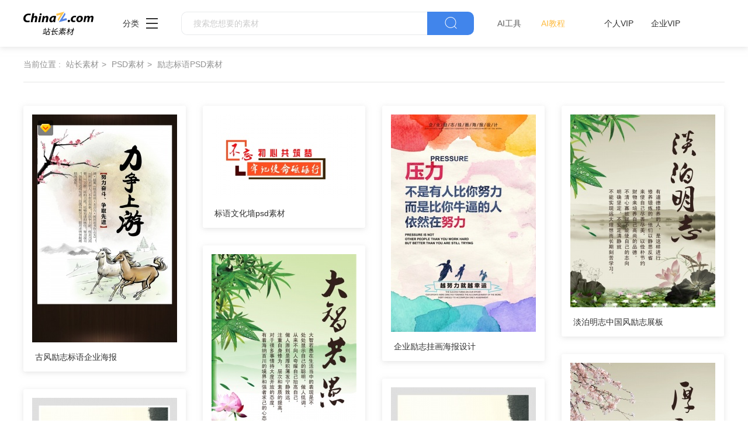

--- FILE ---
content_type: text/html
request_url: https://sc.chinaz.com/tag_psd/lizhibiaoyu.html
body_size: 2680
content:
<!DOCTYPE html>
<html lang="en">

<head>
  <meta charset="UTF-8">
  <meta http-equiv="X-UA-Compatible" content="IE=edge">
  <meta name="viewport" content="width=device-width, initial-scale=1.0">
<title>励志标语psd素材模板 - 站长素材</title>
<meta name="Keywords" content="励志标语素材,励志标语下载" />
<meta name="description" content="励志标语psd素材模板" />
      <!-- 公共 -->
  <link rel="stylesheet" href="https://sc.chinaz.com/static/common/com_css/base.css">
  <link rel="stylesheet" href="https://sc.chinaz.com/static/common/com_iconfont/iconfont.css">
  <link rel="stylesheet" href="https://sc.chinaz.com/static/common/com_css/com_common.css?v=0516">
  <link rel="stylesheet" href="https://sc.chinaz.com/static/common/com_css/com_list.css">
</head>

<body>
 <!-- 头部 -->
  <div id="head" data-column="psd" data-columntxt="PSD" data-id="713">
    <div class="head">
      <div class="container clearfix">
        <div class="left-div">

            <a  class="logo" href="https://sc.chinaz.com/">
              <img src="https://sc.chinaz.com/static/common/com_images/LOGO@2x.png"  alt="">
            </a>

          <div class="more-column">
            <span>分类</span><i class="iconfont icon-icon_more"></i>
            <div class="hide-div">
              <a target="_blank" href="https://sc.chinaz.com/tupian/"><img src="https://sc.chinaz.com/static/common/com_images/x2.png" alt="">图片</a>
              <a target="_blank" href="https://font.chinaz.com/"><img src="https://sc.chinaz.com/static/common/com_images/x3.png" alt="">字体</a>
              <a target="_blank" href="https://sc.chinaz.com/ppt/"><img src="https://sc.chinaz.com/static/common/com_images/x4.png" alt="">PPT</a>
              <a target="_blank" href="https://sc.chinaz.com/jianli/"><img src="https://sc.chinaz.com/static/common/com_images/x5.png" alt="">简历</a>
              <a target="_blank" href="https://sc.chinaz.com/yinxiao/"><img src="https://sc.chinaz.com/static/common/com_images/x7.png" alt="">音效</a>
              <a target="_blank" href="https://sc.chinaz.com/psd/"><img src="https://sc.chinaz.com/static/common/com_images/x8.png" alt="">PSD</a>
              <a target="_blank" href="https://sc.chinaz.com/shiliang/"><img src="https://sc.chinaz.com/static/common/com_images/x9.png" alt="">矢量</a>
              <a target="_blank" href="https://sc.chinaz.com/donghua/"><img src="https://sc.chinaz.com/static/common/com_images/x10.png" alt="">Flash</a>
              <a target="_blank" href="https://sc.chinaz.com/jiaoben/"><img src="https://sc.chinaz.com/static/common/com_images/x11.png" alt="">脚本</a>
              <a target="_blank" href="https://sc.chinaz.com/moban/"><img src="https://sc.chinaz.com/static/common/com_images/x12.png" alt="">网页模板</a>
              <a target="_blank" href="https://sc.chinaz.com/tubiao/"><img src="https://sc.chinaz.com/static/common/com_images/x13.png" alt="">图标</a>
              <a target="_blank" href="https://sc.chinaz.com/kuzhan/"><img src="https://sc.chinaz.com/static/common/com_images/x14.png" alt="">酷站</a>
              <a target="_blank" href="https://sc.chinaz.com/3D/"><img src="https://sc.chinaz.com/static/common/com_images/x15.png" alt="">3D建模</a>
            </div>
          </div>
          <div class="search-box clearfix">
            <div class="left-search clearfix">
              <input type="text" js-do="searchIup" placeholder="搜索您想要的素材">
            </div>
            <p class="right-btn" js-do="searchBtn"><i class="iconfont icon-icon_fangdajing"></i></p>
          </div>
		  <div class="ai-nav ">
              <a href="https://aisc.chinaz.com/svg" target="_blank">AI工具</a>
              <a href="https://aisc.chinaz.com/jiaocheng" target="_blank">AI教程</a>
          </div>
        </div>
        <div class="right-div">
          <div class="vip-box clearfix">
			<script src="https://sc.chinaz.com/style/js/psdhead.js"></script>
          </div>
          <div class="user">
            <div class="login-after">
              <img src="" alt="">
              <div class="no-vip-box yes-vip-box">
                <div class="show-vip-top">

                </div>
                <p class="logout-btn com-bule-txt" js-do="logout">退出登录</p>
              </div>
            </div>
            <span class="login-before com-bule-txt" js-do="openLogin">登录</span>
          </div>
        </div>
      </div>
    </div>
  </div>
  <div class="container">
    <!-- 只有搜索页和标签页才有 -->
    <div class="com-nav-box  clearfix">
      <span>当前位置 :</span>
      <a href="/">站长素材</a>
      <a href="/psd/" target="_blank">PSD素材</a>
      <a href="/tag_psd/lizhibiaoyu.html"><h2>励志标语PSD素材</h2></a>
    </div>
    <div class="com-xt">
    </div>
    <!-- 选择 -->


  </div>

  <!-- 商品列表 -->
  <div class="container">
    <div class="psd-list mt40 com-img-txt-list" data-waterfall="true"  js-do="goPage" data-marginr="29">
	
      <div class="item">
        <img  src="../static/common/com_images/img-loding.png" style="height:390px"
          data-original="//scpic.chinaz.net/Files/pic/psd1/201905/tpsd843_s.jpg" class="lazy" alt="古风励志标语企业海报">
        <div class="bot-div">
          <a class="name" href="/psd/190508339961.htm" target="_blank">古风励志标语企业海报</a>
        </div>
		<div class="pay-img"><img src="../static/common/com_images/vip-box.png" alt=""></div>
      </div>
  
      <div class="item">
        <img  src="../static/common/com_images/img-loding.png" style="height:144px"
          data-original="//scpic.chinaz.net/Files/pic/psd1/201910/zpsd1283_s.jpg" class="lazy" alt="标语文化墙psd素材">
        <div class="bot-div">
          <a class="name" href="/psd/191101427972.htm" target="_blank">标语文化墙psd素材</a>
        </div>
		
      </div>
  
      <div class="item">
        <img  src="../static/common/com_images/img-loding.png" style="height:372px"
          data-original="//scpic.chinaz.net/Files/pic/psd1/201703/psd23448_s.jpg" class="lazy" alt="企业励志挂画海报设计">
        <div class="bot-div">
          <a class="name" href="/psd/170327519543.htm" target="_blank">企业励志挂画海报设计</a>
        </div>
		
      </div>
  
      <div class="item">
        <img  src="../static/common/com_images/img-loding.png" style="height:330px"
          data-original="//scpic.chinaz.net/Files/pic/psd1/201610/psd22236_s.jpg" class="lazy" alt="淡泊明志中国风励志展板">
        <div class="bot-div">
          <a class="name" href="/psd/161031148862.htm" target="_blank">淡泊明志中国风励志展板</a>
        </div>
		
      </div>
  
      <div class="item">
        <img  src="../static/common/com_images/img-loding.png" style="height:330px"
          data-original="//scpic.chinaz.net/Files/pic/psd1/201610/psd22235_s.jpg" class="lazy" alt="大智若愚中国风励志展板">
        <div class="bot-div">
          <a class="name" href="/psd/161031598191.htm" target="_blank">大智若愚中国风励志展板</a>
        </div>
		
      </div>
  
      <div class="item">
        <img  src="../static/common/com_images/img-loding.png" style="height:330px"
          data-original="//scpic.chinaz.net/Files/pic/psd1/201610/psd22234_s.jpg" class="lazy" alt="厚积薄发中国风励志展板">
        <div class="bot-div">
          <a class="name" href="/psd/161031449080.htm" target="_blank">厚积薄发中国风励志展板</a>
        </div>
		
      </div>
  
      <div class="item">
        <img  src="../static/common/com_images/img-loding.png" style="height:744px"
          data-original="//scpic.chinaz.net/Files/pic/psd1/201308/psd10238_s.jpg" class="lazy" alt="校园文化励志标语展板PSD">
        <div class="bot-div">
          <a class="name" href="/psd/130903581641.htm" target="_blank">校园文化励志标语展板PSD</a>
        </div>
		
      </div>
  
      <div class="item">
        <img  src="../static/common/com_images/img-loding.png" style="height:744px"
          data-original="//scpic.chinaz.net/Files/pic/psd1/201308/psd10204_s.jpg" class="lazy" alt="校园文化励志标语展板PSD">
        <div class="bot-div">
          <a class="name" href="/psd/130830366362.htm" target="_blank">校园文化励志标语展板PSD</a>
        </div>
		
      </div>
  

      

    </div>
    <div class="new-two-page-box">
            
    </div>
  </div>


<div class="com-ggg-img-box com-shadow-box container mt20">
<script>propagate('s1832623993549169', getCurrentScript())</script>
</div>
 <!-- 底部 -->
  <div id="Foot-box" class="Foot-box">
    <div class="Foot">
      <div class="container">
        <div class="foot-top">
          <a target="_blank" href="https://www.chinaz.com/aboutus/index.html">关于站长之家</a>
          <a target="_blank" href="https://ww.chinaz.com/aboutus/contact.php?from=sc">联系我们</a>
          <a target="_blank" href="https://sc.chinaz.com/hezuo.html">广告商务</a>
          <a target="_blank" href="https://www.chinaz.com/aboutus/announce.html">版权声明</a>
          <a target="_blank" href="https://sc.chinaz.com/link.html">友情链接</a>
          <a target="_blank" href="https://sc.chinaz.com/ditu.html">栏目地图</a>
          <a target="_blank" href="https://sc.chinaz.com/bangzhu.html">帮助说明</a>
        </div>

        <p>
          © CopyRight2002-2022,<a target="_blank" href="https://www.chinaz.com/">CHINAZ.COM</a>, Inc.All Rights
        </p>
      </div>
    </div>
  </div>



  <div class="common-mask common-mask-recharge">
    <div class="common-pop-box">
    
      <p class="common-pop-close" js-do="vipClosePop"><i class="iconfont icon-guanbi"></i></p>
    </div>
  </div>

<script src="https://sc.chinaz.com/style/js/psdbottom.js"></script>
  <!-- 登录 -->
  <div class="com-login-pop">
    <iframe id="my-login" scrolling="no" frameborder="0" src=""></iframe>
  </div>

  <!-- 公共需要引入 -->
  <script>
    var sc_column = 'psd';
    var sc_columnTxt = 'PSD';
    var sc_columnId = '713'

  </script>

      <script src="https://sc.chinaz.com/static/common/com_js/lib/jquery-1.7.2.min.js"></script>
  <script src="https://sc.chinaz.com/static/common/com_js/lib/jquery.masonry.min.js"></script>
  <script src="https://sc.chinaz.com/static/common/com_js/lib/jquery.lazyload.min.js"></script>
  <script src="https://sc.chinaz.com/static/common/com_js/com_code.js"></script>
  <script src="https://sc.chinaz.com/static/common/com_js/com_common.js?v=0516"></script>
  <script src="https://sc.chinaz.com/static/common/com_js/com_list.js"></script>
  <div style="display:none">
<script src="https://sc.chinaz.com/style/js/sctj.js"></script>
</div>
</body>

</html>

--- FILE ---
content_type: text/css
request_url: https://sc.chinaz.com/static/common/com_css/com_list.css
body_size: 1200
content:
.com-other-screen-box {
  margin-top: 25px;
}

.com-other-screen-box > div {
  float: left;
  margin-right: 30px;
}

.com-other-screen-box > div .name {
  float: left;
  line-height: 30px;
  margin-right: 15px;
}

.com-other-screen-box .com-color-screen-box .color-cont {
  float: left;
}

.com-other-screen-box .com-color-screen-box .color-cont > a {
  width: 30px;
  height: 30px;
  display: block;
  float: left;
  border-radius: 50%;
  margin-right: 15px;
  border-radius: 50%;
}

.com-other-screen-box .com-color-screen-box .color-cont > a.all-color {
  background-image: url("../com_images/icon_colorful@2x.png");
  background-size: 100% 100%;
}

.com-other-screen-box .com-color-screen-box .color-cont > a.active {
  position: relative;
}

.com-other-screen-box .com-color-screen-box .color-cont > a.active::after {
  content: "";
  width: 14px;
  height: 14px;
  background: #ffffff;
  border-radius: 50%;
  position: absolute;
  top: 50%;
  left: 50%;
  transform: translate(-50%, -50%);
}

.com-other-screen-box .com-color-screen-box .color-cont > a.white {
  border: 1px solid #e5e6e5;
}

.com-other-screen-box .com-color-screen-box .color-cont > a.white.active::after {
  background: #a1a8b3;
}

.com-other-screen-box .com-color-screen-box .color-drop-div {
  float: left;
  position: relative;
}

.com-other-screen-box .com-color-screen-box .color-drop-div .com-open-p {
  line-height: 30px;
}

.com-other-screen-box .com-color-screen-box .color-drop-div .color-drop-cont {
  position: absolute;
  background: #ffffff;
  box-shadow: 0px 2px 10px 0px rgba(153, 153, 153, 0.5);
  min-width: 340px;
  padding: 30px;
  padding-bottom: 10px;
  left: 50%;
  transform: translateX(-50%);
  top: 56px;
  z-index: 1;
  display: none;
}

.com-other-screen-box .com-color-screen-box .color-drop-div .color-drop-cont a {
  width: 30px;
  height: 30px;
  display: block;
  float: left;
  border-radius: 50%;
  margin-right: 15px;
  border-radius: 50%;
  margin-bottom: 20px;
}

.com-other-screen-box .com-color-screen-box .color-drop-div .color-drop-cont a.all-color {
  background-image: url("../com_images/icon_colorful@2x.png");
  background-size: 100% 100%;
}

.com-other-screen-box .com-color-screen-box .color-drop-div .color-drop-cont a.active {
  position: relative;
}

.com-other-screen-box .com-color-screen-box .color-drop-div .color-drop-cont a.active::after {
  content: "";
  width: 14px;
  height: 14px;
  background: #ffffff;
  border-radius: 50%;
  position: absolute;
  top: 50%;
  left: 50%;
  transform: translate(-50%, -50%);
}

.com-other-screen-box .com-color-screen-box .color-drop-div .color-drop-cont a.white {
  border: 1px solid #e5e6e5;
}

.com-other-screen-box .com-color-screen-box .color-drop-div .color-drop-cont a.white.active::after {
  background: #a1a8b3;
}

.com-other-screen-box .com-class-screen-box {
  float: left;
}

.com-other-screen-box .com-class-screen-box .class-drop-div {
  float: left;
  position: relative;
}

.com-other-screen-box .com-class-screen-box .class-drop-div .com-open-p {
  border-radius: 18px;
  border: 1px solid #e5e6e5;
  font-size: 14px;
  color: #313131;
  height: 30px;
  line-height: 28px;
  padding: 0 54px 0 18px;
  cursor: pointer;
  position: relative;
}

.com-other-screen-box .com-class-screen-box .class-drop-div .com-open-p::after {
  margin-left: 5px;
  vertical-align: top;
  position: absolute;
  right: 16px;
  color: #ccc;
}

.com-other-screen-box .com-class-screen-box .class-drop-div .class-drop-cont {
  width: 122px;
  z-index: 1;
  top: 34px;
  padding: 5px 0;
  max-height: 252px;
  overflow-y: auto;
  box-shadow: 0px 2px 10px 0px rgba(153, 153, 153, 0.5);
  position: absolute;
  left: 50%;
  top: 56px;
  transform: translateX(-50%);
  display: none;
}

.com-other-screen-box .com-class-screen-box .class-drop-div .class-drop-cont a {
  height: 40px;
  line-height: 40px;
  padding-left: 16px;
  font-size: 14px;
  background-color: #fff;
  color: #596380;
  cursor: pointer;
  display: block;
}

.com-other-screen-box .com-class-screen-box .class-drop-div .class-drop-cont a.active {
  color: #154ff2;
}

.com-other-screen-box .com-class-screen-box .class-drop-div .class-drop-cont a:hover {
  background-color: #f5f5f5;
}

.com-other-screen-box .com-vip-screen-box {
  width: 220px;
  height: 36px;
  background: #ffffff;
  border-radius: 18px;
  border: 1px solid #e5e6e5;
  line-height: 36px;
  float: right;
  padding-left: 20px;
}

.com-other-screen-box .com-vip-screen-box img {
  width: 18px;
  vertical-align: middle;
  margin-bottom: 2px;
  height: 15px;
}

.com-other-screen-box .com-vip-screen-box span {
  margin-left: 2px;
}

.com-other-screen-box .com-free-pay-box .free-pay-cont {
  float: left;
}

.com-other-screen-box .com-free-pay-box .free-pay-cont a {
  font-size: 14px;
  color: #313131;
  display: block;
  float: left;
  height: 30px;
  line-height: 30px;
  padding: 0 22px;
  border-radius: 18px;
  border: 1px solid #e5e6e5;
  margin-right: 20px;
}

.com-other-screen-box .com-free-pay-box .free-pay-cont a.active {
  color: #4185EB;
  border-color: #4185EB;
}

.com-other-screen-box .com-free-pay-box .free-pay-cont a:last-child {
  margin-right: 0;
}

.com-screen-box {
  padding-top: 30px;
  border-bottom: 1px solid #e5e6e5;
  padding-bottom: 10px;
}

.com-screen-box .screen-item .t {
  font-size: 14px;
  color: #313131;
  float: left;
  line-height: 30px;
  margin-right: 20px;
}

.com-screen-box .screen-item .screen-cont {
  float: left;
  width: 1050px;
  height: 44px;
  overflow: hidden;
}

.com-screen-box .screen-item .screen-cont a {
  display: block;
  float: left;
  height: 30px;
  line-height: 30px;
  text-align: center;
  padding: 0 15px;
  margin-right: 6px;
  margin-bottom: 14px;
  color: #616161;
}

.com-screen-box .screen-item .screen-cont a.active {
  color: #156ae9;
  border-radius: 6px;
  background: rgba(65, 133, 235, 0.08);
}

.com-screen-box .screen-item .screen-cont a:hover {
  color: #156ae9;
}

.com-screen-box .screen-item .com-open-p {
  float: right;
  line-height: 30px;
  display: none;
}

.com-screen-box .screen-item.showOpen .com-open-p {
  display: block;
}

.com-screen-box .screen-item.open .screen-cont {
  height: auto;
  overflow: auto;
}

.com-screen-box .screen-item.open .com-open-p::after {
  transform: rotate(-90deg);
}


--- FILE ---
content_type: application/javascript
request_url: https://sc.chinaz.com/style/js/psdhead.js
body_size: 84
content:
document.writeln("            <p class=\'person-vip\' js-do=\'oepnVip\' data-id=\'0\'>个人VIP</p>");
document.writeln("            <p class=\'company-vip\' js-do=\'oepnVip\' data-id=\'1\'>企业VIP</p>");

--- FILE ---
content_type: application/javascript
request_url: https://sc.chinaz.com/static/common/com_js/com_list.js
body_size: 1476
content:
; (function () {
    var comList = {
        init: function () {
            // 选择是否出现展开
            this.hanldIfShowOpen()
            this.pageEvent()
        },
        pageEvent:function(){
            $('[js-do="drowBtn"]').on('click',function(){
                $('[js-do="drowBox"]').hide()
                if($(this).hasClass('open')){
                    $(this).siblings('[js-do="drowBox"]').hide()
                }else{
                    $(this).siblings('[js-do="drowBox"]').show()
                }
                $(this).toggleClass('open')

            })

        },
        hanldIfShowOpen: function () {
            var screenArr = $(".screen-item")
            if (screenArr.length > 1) {
                for (var i = 0; i < screenArr.length; i++) {
                    var val = $(screenArr[i])
                    if (val.find('.screen-cont >div').height() > 44) {
                        val.addClass('showOpen')
                    }
                }
            }
            $(".screen-item .com-open-p").on('click', function () {
                $(this).parent().toggleClass('open')
            })
            var drowBoxArr = $('[js-do="drowBox"]')
            if (drowBoxArr.length > 1) {
                for (var i = 0; i < drowBoxArr.length; i++) {
                    var val = $(drowBoxArr[i])
                    var txt=  val.find('.active').text();
                    val.siblings('[js-do="drowBtn"]').text(txt)
                }
            }



        },

    }
    comList.init()


})()